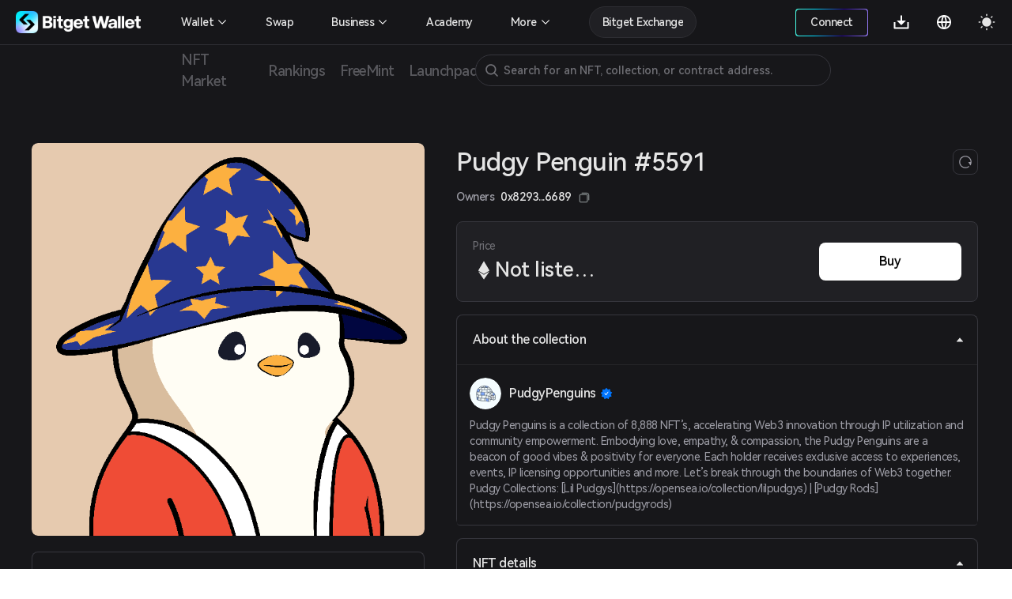

--- FILE ---
content_type: application/javascript
request_url: https://static-web.jjdsn.vip/c5e9b07aefdd37d75487226da84e016f/chunk-ant-design/d9851a66.2d3a77627a653d27.js
body_size: 17433
content:
(window.webpackJsonp=window.webpackJsonp||[]).push([[31],{1050:function(e,t,i){"use strict";Object.defineProperty(t,"__esModule",{value:!0}),i={accessibility:(i=(i=i(5))&&i.__esModule?i:{default:i}).default.bool.def(!0),adaptiveHeight:i.default.bool.def(!1),afterChange:i.default.any.def(null),arrows:i.default.bool.def(!0),autoplay:i.default.bool.def(!1),autoplaySpeed:i.default.number.def(3e3),beforeChange:i.default.any.def(null),centerMode:i.default.bool.def(!1),centerPadding:i.default.string.def("50px"),cssEase:i.default.string.def("ease"),dots:i.default.bool.def(!1),dotsClass:i.default.string.def("slick-dots"),draggable:i.default.bool.def(!0),unslick:i.default.bool.def(!1),easing:i.default.string.def("linear"),edgeFriction:i.default.number.def(.35),fade:i.default.bool.def(!1),focusOnSelect:i.default.bool.def(!1),infinite:i.default.bool.def(!0),initialSlide:i.default.number.def(0),lazyLoad:i.default.any.def(null),verticalSwiping:i.default.bool.def(!1),asNavFor:i.default.any.def(null),pauseOnDotsHover:i.default.bool.def(!1),pauseOnFocus:i.default.bool.def(!1),pauseOnHover:i.default.bool.def(!0),responsive:i.default.array,rows:i.default.number.def(1),rtl:i.default.bool.def(!1),slide:i.default.string.def("div"),slidesPerRow:i.default.number.def(1),slidesToScroll:i.default.number.def(1),slidesToShow:i.default.number.def(1),speed:i.default.number.def(500),swipe:i.default.bool.def(!0),swipeEvent:i.default.any.def(null),swipeToSlide:i.default.bool.def(!1),touchMove:i.default.bool.def(!0),touchThreshold:i.default.number.def(5),useCSS:i.default.bool.def(!0),useTransform:i.default.bool.def(!0),variableWidth:i.default.bool.def(!1),vertical:i.default.bool.def(!1),waitForAnimate:i.default.bool.def(!0),children:i.default.array,__propsSymbol__:i.default.any},t.default=i},1106:function(e,t,i){"use strict";Object.defineProperty(t,"__esModule",{value:!0});var n=r(i(2)),l=r(i(4));function r(e){return e&&e.__esModule?e:{default:e}}t.default={functional:!0,render:function(e,t){var r=(i=t.props).included,s=i.vertical,a=i.offset,o=i.length,i=i.reverse,d=(t=t.data).style;t=t.class,a=s?((0,l.default)(s={},i?"top":"bottom",a+"%"),(0,l.default)(s,i?"bottom":"top","auto"),(0,l.default)(s,"height",o+"%"),s):((0,l.default)(s={},i?"right":"left",a+"%"),(0,l.default)(s,i?"left":"right","auto"),(0,l.default)(s,"width",o+"%"),s),i=(0,n.default)({},d,a);return r?e("div",{class:t,style:i}):null}}},1107:function(e,t,i){"use strict";Object.defineProperty(t,"__esModule",{value:!0});var n=u(i(4)),b=u(i(2)),l=u(i(25));t.default=function(e){var t={min:o.default.number,max:o.default.number,step:o.default.number,marks:o.default.object,included:o.default.bool,prefixCls:o.default.string,disabled:o.default.bool,handle:o.default.func,dots:o.default.bool,vertical:o.default.bool,reverse:o.default.bool,minimumTrackStyle:o.default.object,maximumTrackStyle:o.default.object,handleStyle:o.default.oneOfType([o.default.object,o.default.arrayOf(o.default.object)]),trackStyle:o.default.oneOfType([o.default.object,o.default.arrayOf(o.default.object)]),railStyle:o.default.object,dotStyle:o.default.object,activeDotStyle:o.default.object,autoFocus:o.default.bool};return{name:"createSlider",mixins:[e],model:{prop:"value",event:"change"},props:(0,d.initDefaultProps)(t,{prefixCls:"rc-slider",min:0,max:100,step:1,marks:{},included:!0,disabled:!1,dots:!1,vertical:!1,reverse:!1,trackStyle:[{}],handleStyle:[{}],railStyle:{},dotStyle:{},activeDotStyle:{}}),data:function(){var e=this.step,t=this.max,i=this.min,n=!isFinite(t-i)||(t-i)%e==0;return(0,a.default)(!e||Math.floor(e)!==e||n,"Slider","Slider[max] - Slider[min] (%s) should be a multiple of Slider[step] (%s)",t-i,e),this.handlesRefs={},{}},mounted:function(){var i=this;this.$nextTick((function(){i.document=i.$refs.sliderRef&&i.$refs.sliderRef.ownerDocument;var e=i.autoFocus,t=i.disabled;e&&!t&&i.focus()}))},beforeDestroy:function(){var e=this;this.$nextTick((function(){e.removeDocumentEvents()}))},methods:{defaultHandle:function(e){var t=e.index,i=e.directives,n=e.className,s=e.style,a=e.on,r=(e=(0,l.default)(e,["index","directives","className","style","on"]),this.$createElement);return delete e.dragging,null===e.value?null:(e={props:(0,b.default)({},e),class:n,style:s,key:t,directives:i,on:a},r(h.default,e))},onMouseDown:function(e){var t,i;0===e.button&&(i=this.vertical,t=v.getMousePosition(i,e),v.isEventFromHandle(e,this.handlesRefs)?(i=v.getHandleCenterPosition(i,e.target),this.dragOffset=t-i,t=i):this.dragOffset=0,this.removeDocumentEvents(),this.onStart(t),this.addDocumentMouseEvents(),v.pauseEvent(e))},onTouchStart:function(e){var t,i;v.isNotTouchEvent(e)||(i=this.vertical,t=v.getTouchPosition(i,e),v.isEventFromHandle(e,this.handlesRefs)?(i=v.getHandleCenterPosition(i,e.target),this.dragOffset=t-i,t=i):this.dragOffset=0,this.onStart(t),this.addDocumentTouchEvents(),v.pauseEvent(e))},onFocus:function(e){var t=this.vertical;v.isEventFromHandle(e,this.handlesRefs)&&(t=v.getHandleCenterPosition(t,e.target),this.dragOffset=0,this.onStart(t),v.pauseEvent(e),this.$emit("focus",e))},onBlur:function(e){this.onEnd(),this.$emit("blur",e)},onMouseUp:function(){this.handlesRefs[this.prevMovedHandleIndex]&&this.handlesRefs[this.prevMovedHandleIndex].clickFocus()},onMouseMove:function(e){var t;this.$refs.sliderRef?(t=v.getMousePosition(this.vertical,e),this.onMove(e,t-this.dragOffset)):this.onEnd()},onTouchMove:function(e){var t;v.isNotTouchEvent(e)||!this.$refs.sliderRef?this.onEnd():(t=v.getTouchPosition(this.vertical,e),this.onMove(e,t-this.dragOffset))},onKeyDown:function(e){this.$refs.sliderRef&&v.isEventFromHandle(e,this.handlesRefs)&&this.onKeyboard(e)},onClickMarkLabel:function(e,t){var i=this;e.stopPropagation(),this.onChange({sValue:t}),this.setState({sValue:t},(function(){return i.onEnd(!0)}))},getSliderStart:function(){var e=this.$refs.sliderRef,t=this.vertical,i=this.reverse;e=e.getBoundingClientRect();return t?i?e.bottom:e.top:window.pageXOffset+(i?e.right:e.left)},getSliderLength:function(){var e=this.$refs.sliderRef;return e?(e=e.getBoundingClientRect(),this.vertical?e.height:e.width):0},addDocumentTouchEvents:function(){this.onTouchMoveListener=(0,s.default)(this.document,"touchmove",this.onTouchMove),this.onTouchUpListener=(0,s.default)(this.document,"touchend",this.onEnd)},addDocumentMouseEvents:function(){this.onMouseMoveListener=(0,s.default)(this.document,"mousemove",this.onMouseMove),this.onMouseUpListener=(0,s.default)(this.document,"mouseup",this.onEnd)},removeDocumentEvents:function(){this.onTouchMoveListener&&this.onTouchMoveListener.remove(),this.onTouchUpListener&&this.onTouchUpListener.remove(),this.onMouseMoveListener&&this.onMouseMoveListener.remove(),this.onMouseUpListener&&this.onMouseUpListener.remove()},focus:function(){this.disabled||this.handlesRefs[0].focus()},blur:function(){var e=this;this.disabled||Object.keys(this.handlesRefs).forEach((function(t){e.handlesRefs[t]&&e.handlesRefs[t].blur&&e.handlesRefs[t].blur()}))},calcValue:function(e){var t=this.vertical,i=this.min,n=this.max;e=Math.abs(Math.max(e,0)/this.getSliderLength());return t?(1-e)*(n-i)+i:e*(n-i)+i},calcValueByPos:function(e){return e=(this.reverse?-1:1)*(e-this.getSliderStart()),this.trimAlignValue(this.calcValue(e))},calcOffset:function(e){var t=this.min;return(e-t)/(this.max-t)*100},saveHandle:function(e,t){this.handlesRefs[e]=t}},render:function(e){var t=this.prefixCls,i=this.marks,l=this.dots,s=this.step,a=this.included,o=this.disabled,d=this.vertical,h=this.reverse,v=this.min,u=this.max,S=this.maximumTrackStyle,y=this.railStyle,k=this.dotStyle,p=this.activeDotStyle,g=(w=this.renderSlider(e)).tracks,w=w.handles,x=(0,r.default)(t,((0,n.default)(x={},t+"-with-marks",Object.keys(i).length),(0,n.default)(x,t+"-disabled",o),(0,n.default)(x,t+"-vertical",d),x)),T={props:{vertical:d,marks:i,included:a,lowerBound:this.getLowerBound(),upperBound:this.getUpperBound(),max:u,min:v,reverse:h,className:t+"-mark"},on:{clickLabel:o?m:this.onClickMarkLabel}};return e("div",{ref:"sliderRef",attrs:{tabIndex:"-1"},class:x,on:{touchstart:o?m:this.onTouchStart,mousedown:o?m:this.onMouseDown,mouseup:o?m:this.onMouseUp,keydown:o?m:this.onKeyDown,focus:o?m:this.onFocus,blur:o?m:this.onBlur}},[e("div",{class:t+"-rail",style:(0,b.default)({},S,y)}),g,e(c.default,{attrs:{prefixCls:t,vertical:d,reverse:h,marks:i,dots:l,step:s,included:a,lowerBound:this.getLowerBound(),upperBound:this.getUpperBound(),max:u,min:v,dotStyle:k,activeDotStyle:p}}),w,e(f.default,T),this.$slots.default])}}};var r=u(i(12)),o=u(i(5)),s=u(i(174)),a=u(i(69)),d=i(7),c=u(i(1897)),f=u(i(1898)),h=u(i(1108)),v=function(e){if(e&&e.__esModule)return e;var t={};if(null!=e)for(var i in e)Object.prototype.hasOwnProperty.call(e,i)&&(t[i]=e[i]);return t.default=e,t}(i(600));function u(e){return e&&e.__esModule?e:{default:e}}function m(){}},1108:function(e,t,i){"use strict";Object.defineProperty(t,"__esModule",{value:!0});var u=d(i(2)),n=d(i(4)),l=d(i(12)),r=d(i(5)),s=d(i(20)),o=i(7),a=d(i(174));function d(e){return e&&e.__esModule?e:{default:e}}t.default={name:"Handle",mixins:[s.default],props:{prefixCls:r.default.string,vertical:r.default.bool,offset:r.default.number,disabled:r.default.bool,min:r.default.number,max:r.default.number,value:r.default.number,tabIndex:r.default.number,className:r.default.string,reverse:r.default.bool},data:function(){return{clickFocused:!1}},mounted:function(){this.onMouseUpListener=(0,a.default)(document,"mouseup",this.handleMouseUp)},beforeDestroy:function(){this.onMouseUpListener&&this.onMouseUpListener.remove()},methods:{setClickFocus:function(e){this.setState({clickFocused:e})},handleMouseUp:function(){document.activeElement===this.$refs.handle&&this.setClickFocus(!0)},handleBlur:function(e){this.setClickFocus(!1),this.__emit("blur",e)},handleKeyDown:function(){this.setClickFocus(!1)},clickFocus:function(){this.setClickFocus(!0),this.focus()},focus:function(){this.$refs.handle.focus()},blur:function(){this.$refs.handle.blur()},handleMousedown:function(e){this.focus(),this.__emit("mousedown",e)}},render:function(){var e=arguments[0],i=(h=(0,o.getOptionProps)(this)).prefixCls,t=h.vertical,s=h.reverse,a=h.offset,r=h.disabled,d=h.min,c=h.max,f=h.value,h=h.tabIndex;i=(0,l.default)(this.$props.className,(0,n.default)({},i+"-handle-click-focused",this.clickFocused)),a=t?((0,n.default)(t={},s?"top":"bottom",a+"%"),(0,n.default)(t,s?"bottom":"top","auto"),(0,n.default)(t,"transform","translateY(+50%)"),t):((0,n.default)(t={},s?"right":"left",a+"%"),(0,n.default)(t,s?"left":"right","auto"),(0,n.default)(t,"transform","translateX("+(s?"+":"-")+"50%)"),t),s=h||0;return e("div",{attrs:(0,u.default)({role:"slider",tabIndex:s=r||null===h?null:s},{"aria-valuemin":d,"aria-valuemax":c,"aria-valuenow":f,"aria-disabled":!!r}),class:i,on:(0,u.default)({},(0,o.getListeners)(this),{blur:this.handleBlur,keydown:this.handleKeyDown,mousedown:this.handleMousedown}),ref:"handle",style:a})}}},1765:function(e,t,i){"use strict";Object.defineProperty(t,"__esModule",{value:!0});i=(i=i(1766))&&i.__esModule?i:{default:i};t.default=i.default},1766:function(e,t,i){"use strict";Object.defineProperty(t,"__esModule",{value:!0});var n=h(i(2)),a=h(i(1767)),l=h(i(17)),s=h(i(85)),r=h(i(20)),o=i(44),p=i(7),d=h(i(1769)),c=h(i(1050)),f=i(433);function h(e){return e&&e.__esModule?e:{default:e}}var u=(0,f.canUseDOM)()&&i(564);l.default.use(s.default,{name:"ant-ref"}),t.default={props:(0,n.default)({},c.default),mixins:[r.default],data:function(){return this._responsiveMediaHandlers=[],{breakpoint:null}},methods:{innerSliderRefHandler:function(e){this.innerSlider=e},media:function(e,t){u.register(e,t),this._responsiveMediaHandlers.push({query:e,handler:t})},slickPrev:function(){this.innerSlider.slickPrev()},slickNext:function(){this.innerSlider.slickNext()},slickGoTo:function(e){this.innerSlider.slickGoTo(e,1<arguments.length&&void 0!==arguments[1]&&arguments[1])},slickPause:function(){this.innerSlider.pause("paused")},slickPlay:function(){this.innerSlider.handleAutoPlay("play")}},beforeMount:function(){var e,t,s=this;this.responsive&&((e=this.responsive.map((function(e){return e.breakpoint}))).sort((function(e,t){return e-t})),e.forEach((function(t,n){var i=0===n?(0,a.default)({minWidth:0,maxWidth:t}):(0,a.default)({minWidth:e[n-1]+1,maxWidth:t});(0,f.canUseDOM)()&&s.media(i,(function(){s.setState({breakpoint:t})}))})),t=(0,a.default)({minWidth:e.slice(-1)[0]}),(0,f.canUseDOM)())&&this.media(t,(function(){s.setState({breakpoint:null})}))},beforeDestroy:function(){this._responsiveMediaHandlers.forEach((function(e){u.unregister(e.query,e.handler)}))},render:function(){var e=this,t=arguments[0],i=void 0;(i=this.breakpoint?"unslick"===(v=this.responsive.filter((function(t){return t.breakpoint===e.breakpoint})))[0].settings?"unslick":(0,n.default)({},this.$props,v[0].settings):(0,n.default)({},this.$props)).centerMode&&(i.slidesToScroll,i.slidesToScroll=1),i.fade&&(i.slidesToShow,i.slidesToScroll,i.slidesToShow=1,i.slidesToScroll=1);var l=(l=this.$slots.default||[]).filter((function(e){return"string"==typeof e?!!e.trim():!!e}));i.variableWidth&&(1<i.rows||1<i.slidesPerRow)&&(i.variableWidth=!1);for(var s=[],a=null,r=0;r<l.length;r+=i.rows*i.slidesPerRow){for(var c=[],f=r;f<r+i.rows*i.slidesPerRow;f+=i.slidesPerRow){for(var h=[],u=f;u<f+i.slidesPerRow&&(i.variableWidth&&(0,p.getStyle)(l[u])&&(a=(0,p.getStyle)(l[u]).width),!(u>=l.length));u+=1)h.push((0,o.cloneElement)(l[u],{key:100*r+10*f+u,attrs:{tabIndex:-1},style:{width:100/i.slidesPerRow+"%",display:"inline-block"}}));c.push(t("div",{key:10*r+f},[h]))}i.variableWidth?s.push(t("div",{key:r,style:{width:a}},[c])):s.push(t("div",{key:r},[c]))}if("unslick"===i)return t("div",{class:"regular slider "+(this.className||"")},[s]);s.length<=i.slidesToShow&&(i.unslick=!0);var v={props:(0,n.default)({},i,{children:s,__propsSymbol__:Symbol()}),on:(0,p.getListeners)(this),directives:[{name:"ant-ref",value:this.innerSliderRefHandler}],scopedSlots:this.$scopedSlots};return t(d.default,v)}}},1769:function(e,t,i){"use strict";Object.defineProperty(t,"__esModule",{value:!0});var u=y(i(30)),n=y(i(25)),l=y(i(2)),r=y(i(164)),o=y(i(12)),s=y(i(17)),a=y(i(85)),d=i(7),c=y(i(20)),f=y(i(1050)),h=y(i(1770)),p=i(433),v=y(i(1771)),g=y(i(1772)),m=i(1773),S=y(i(195));function y(e){return e&&e.__esModule?e:{default:e}}function b(){}s.default.use(a.default,{name:"ant-ref"}),t.default={props:(0,l.default)({},f.default),mixins:[c.default],data:function(){return this.preProps=(0,l.default)({},this.$props),this.list=null,this.track=null,this.callbackTimers=[],this.clickable=!0,(this.debouncedResize=null,l.default)({},h.default,{currentSlide:this.initialSlide,slideCount:this.children.length})},methods:{listRefHandler:function(e){this.list=e},trackRefHandler:function(e){this.track=e},adaptHeight:function(){var e;this.adaptiveHeight&&this.list&&(e=this.list.querySelector('[data-index="'+this.currentSlide+'"]'),this.list.style.height=(0,p.getHeight)(e)+"px")},onWindowResized:function(e){var t=this;this.debouncedResize&&this.debouncedResize.cancel(),this.debouncedResize=(0,r.default)((function(){return t.resizeWindow(e)}),50),this.debouncedResize()},resizeWindow:function(){var e,t=this,i=!(0<arguments.length&&void 0!==arguments[0])||arguments[0];this.track&&(e=(0,l.default)({listRef:this.list,trackRef:this.track,children:this.children},this.$props,this.$data),this.updateState(e,i,(function(){t.autoplay?t.handleAutoPlay("update"):t.pause("paused")})),this.setState({animating:!1}),clearTimeout(this.animationEndCallback),delete this.animationEndCallback)},updateState:function(e,t,i){var n=(0,p.initializedState)(e),s=(e=(0,l.default)({},e,n,{slideIndex:n.currentSlide}),(0,p.getTrackLeft)(e));e=(0,l.default)({},e,{left:s}),s=(0,p.getTrackCSS)(e);!t&&this.children.length===e.children.length||(n.trackStyle=s),this.setState(n,i)},ssrInit:function(){var e=this.children;if(this.variableWidth){var t=0,i=0,n=[],s=(0,p.getPreClones)((0,l.default)({},this.$props,this.$data,{slideCount:e.length})),a=(0,p.getPostClones)((0,l.default)({},this.$props,this.$data,{slideCount:e.length}));e.forEach((function(e){e=(0,d.getStyle)(e).width.split("px")[0],n.push(e),t+=e}));for(var r=0;r<s;r++)i+=n[n.length-1-r],t+=n[n.length-1-r];for(var o=0;o<a;o++)t+=n[o];for(var c=0;c<this.currentSlide;c++)i+=n[c];var f={width:t+"px",left:-i+"px"};this.centerMode&&(u=n[this.currentSlide]+"px",f.left="calc("+f.left+" + (100% - "+u+") / 2 ) "),this.setState({trackStyle:f})}else{var u=e.length;f=(0,l.default)({},this.$props,this.$data,{slideCount:u}),e=(0,p.getPreClones)(f)+(0,p.getPostClones)(f)+u,u=100/this.slidesToShow*e,f=-(e=100/e)*((0,p.getPreClones)(f)+this.currentSlide)*u/100;this.centerMode&&(f+=(100-e*u/100)/2),this.setState({slideWidth:e+"%",trackStyle:{width:u+"%",left:f+"%"}})}},checkImagesLoad:function(){var e=this,t=document.querySelectorAll(".slick-slide img"),s=t.length,a=0;Array.prototype.forEach.call(t,(function(t){function n(){return++a&&s<=a&&e.onWindowResized()}var i;t.onclick?(i=t.onclick,t.onclick=function(){i(),t.parentNode.focus()}):t.onclick=function(){return t.parentNode.focus()},t.onload||(e.$props.lazyLoad?t.onload=function(){e.adaptHeight(),e.callbackTimers.push(setTimeout(e.onWindowResized,e.speed))}:(t.onload=n,t.onerror=function(){n(),e.$emit("lazyLoadError")}))}))},progressiveLazyLoad:function(){for(var e=[],t=(0,l.default)({},this.$props,this.$data),i=this.currentSlide;i<this.slideCount+(0,p.getPostClones)(t);i++)if(this.lazyLoadedList.indexOf(i)<0){e.push(i);break}for(var n=this.currentSlide-1;n>=-(0,p.getPreClones)(t);n--)if(this.lazyLoadedList.indexOf(n)<0){e.push(n);break}0<e.length?(this.setState((function(t){return{lazyLoadedList:t.lazyLoadedList.concat(e)}})),this.$emit("lazyLoad",e)):this.lazyLoadTimer&&(clearInterval(this.lazyLoadTimer),delete this.lazyLoadTimer)},slideHandler:function(e){var t,i=this,r=(t=this.$props).asNavFor,s=t.currentSlide,a=t.beforeChange,o=t.speed,c=t.afterChange,f=(t=(0,p.slideHandler)((0,l.default)({index:e},this.$props,this.$data,{trackRef:this.track,useCSS:this.useCSS&&!(1<arguments.length&&void 0!==arguments[1]&&arguments[1])}))).state,h=t.nextState;f&&(a&&a(s,f.currentSlide),t=f.lazyLoadedList.filter((function(e){return i.lazyLoadedList.indexOf(e)<0})),(0,d.getListeners)(this).lazyLoad&&0<t.length&&this.$emit("lazyLoad",t),this.setState(f,(function(){r&&r.innerSlider.currentSlide!==s&&r.innerSlider.slideHandler(e),h&&(i.animationEndCallback=setTimeout((function(){var e=h.animating,t=(0,n.default)(h,["animating"]);i.setState(t,(function(){i.callbackTimers.push(setTimeout((function(){return i.setState({animating:e})}),10)),c&&c(f.currentSlide),delete i.animationEndCallback}))}),o))})))},changeSlide:function(e){var t=1<arguments.length&&void 0!==arguments[1]&&arguments[1],i=(0,l.default)({},this.$props,this.$data);0!==(i=(0,p.changeSlide)(i,e))&&!i||(!0===t?this.slideHandler(i,t):this.slideHandler(i))},clickHandler:function(e){!1===this.clickable&&(e.stopPropagation(),e.preventDefault()),this.clickable=!0},keyHandler:function(e){""!==(e=(0,p.keyHandler)(e,this.accessibility,this.rtl))&&this.changeSlide({message:e})},selectHandler:function(e){this.changeSlide(e)},disableBodyScroll:function(){window.ontouchmove=function(e){(e=e||window.event).preventDefault&&e.preventDefault(),e.returnValue=!1}},enableBodyScroll:function(){window.ontouchmove=null},swipeStart:function(e){this.verticalSwiping&&this.disableBodyScroll(),""!==(e=(0,p.swipeStart)(e,this.swipe,this.draggable))&&this.setState(e)},swipeMove:function(e){(e=(0,p.swipeMove)(e,(0,l.default)({},this.$props,this.$data,{trackRef:this.track,listRef:this.list,slideIndex:this.currentSlide})))&&(e.swiping&&(this.clickable=!1),this.setState(e))},swipeEnd:function(e){var t;(e=(0,p.swipeEnd)(e,(0,l.default)({},this.$props,this.$data,{trackRef:this.track,listRef:this.list,slideIndex:this.currentSlide})))&&(t=e.triggerSlideHandler,delete e.triggerSlideHandler,this.setState(e),void 0!==t)&&(this.slideHandler(t),this.$props.verticalSwiping)&&this.enableBodyScroll()},slickPrev:function(){var e=this;this.callbackTimers.push(setTimeout((function(){return e.changeSlide({message:"previous"})}),0))},slickNext:function(){var e=this;this.callbackTimers.push(setTimeout((function(){return e.changeSlide({message:"next"})}),0))},slickGoTo:function(e){var t=this,i=1<arguments.length&&void 0!==arguments[1]&&arguments[1];if(e=Number(e),isNaN(e))return"";this.callbackTimers.push(setTimeout((function(){return t.changeSlide({message:"index",index:e,currentSlide:t.currentSlide},i)}),0))},play:function(){var e=void 0;if(this.rtl)e=this.currentSlide-this.slidesToScroll;else{if(!(0,p.canGoNext)((0,l.default)({},this.$props,this.$data)))return!1;e=this.currentSlide+this.slidesToScroll}this.slideHandler(e)},handleAutoPlay:function(e){this.autoplayTimer&&clearInterval(this.autoplayTimer);var t=this.autoplaying;if("update"===e){if("hovered"===t||"focused"===t||"paused"===t)return}else if("leave"===e){if("paused"===t||"focused"===t)return}else if("blur"===e&&("paused"===t||"hovered"===t))return;this.autoplayTimer=setInterval(this.play,this.autoplaySpeed+50),this.setState({autoplaying:"playing"})},pause:function(e){this.autoplayTimer&&(clearInterval(this.autoplayTimer),this.autoplayTimer=null);var t=this.autoplaying;"paused"===e?this.setState({autoplaying:"paused"}):"focused"===e?"hovered"!==t&&"playing"!==t||this.setState({autoplaying:"focused"}):"playing"===t&&this.setState({autoplaying:"hovered"})},onDotsOver:function(){this.autoplay&&this.pause("hovered")},onDotsLeave:function(){this.autoplay&&"hovered"===this.autoplaying&&this.handleAutoPlay("leave")},onTrackOver:function(){this.autoplay&&this.pause("hovered")},onTrackLeave:function(){this.autoplay&&"hovered"===this.autoplaying&&this.handleAutoPlay("leave")},onSlideFocus:function(){this.autoplay&&this.pause("focused")},onSlideBlur:function(){this.autoplay&&"focused"===this.autoplaying&&this.handleAutoPlay("blur")},customPaging:function(e){return e=e.i,(0,this.$createElement)("button",[e+1])},appendDots:function(e){return e=e.dots,(0,this.$createElement)("ul",{style:{display:"block"}},[e])}},beforeMount:function(){var e;this.ssrInit(),this.$emit("init"),this.lazyLoad&&0<(e=(0,p.getOnDemandLazySlides)((0,l.default)({},this.$props,this.$data))).length&&(this.setState((function(t){return{lazyLoadedList:t.lazyLoadedList.concat(e)}})),this.$emit("lazyLoad",e))},mounted:function(){var e=this;this.$nextTick((function(){var t=(0,l.default)({listRef:e.list,trackRef:e.track,children:e.children},e.$props);e.updateState(t,!0,(function(){e.adaptHeight(),e.autoplay&&e.handleAutoPlay("update")})),"progressive"===e.lazyLoad&&(e.lazyLoadTimer=setInterval(e.progressiveLazyLoad,1e3)),e.ro=new S.default((function(){e.animating?(e.onWindowResized(!1),e.callbackTimers.push(setTimeout((function(){return e.onWindowResized()}),e.speed))):e.onWindowResized()})),e.ro.observe(e.list),Array.prototype.forEach.call(document.querySelectorAll(".slick-slide"),(function(t){t.onfocus=e.$props.pauseOnFocus?e.onSlideFocus:null,t.onblur=e.$props.pauseOnFocus?e.onSlideBlur:null})),window&&(window.addEventListener?window.addEventListener("resize",e.onWindowResized):window.attachEvent("onresize",e.onWindowResized))}))},beforeDestroy:function(){this.animationEndCallback&&clearTimeout(this.animationEndCallback),this.lazyLoadTimer&&clearInterval(this.lazyLoadTimer),this.callbackTimers.length&&(this.callbackTimers.forEach((function(e){return clearTimeout(e)})),this.callbackTimers=[]),window.addEventListener?window.removeEventListener("resize",this.onWindowResized):window.detachEvent("onresize",this.onWindowResized),this.autoplayTimer&&clearInterval(this.autoplayTimer)},updated:function(){var e;this.checkImagesLoad(),this.$emit("reInit"),this.lazyLoad&&0<(e=(0,p.getOnDemandLazySlides)((0,l.default)({},this.$props,this.$data))).length&&(this.setState((function(t){return{lazyLoadedList:t.lazyLoadedList.concat(e)}})),this.$emit("lazyLoad")),this.adaptHeight()},watch:{__propsSymbol__:function(){var e=this,t=this.$props,i=(0,l.default)({listRef:this.list,trackRef:this.track},t,this.$data),n=!1,s=!0,a=!1,r=void 0;try{for(var o,d=Object.keys(this.preProps)[Symbol.iterator]();!(s=(o=d.next()).done);s=!0){var c=o.value;if(!t.hasOwnProperty(c)){n=!0;break}if("object"!==(0,u.default)(t[c])&&"function"!=typeof t[c]&&"symbol"!==(0,u.default)(t[c])&&t[c]!==this.preProps[c]){n=!0;break}}}catch(e){a=!0,r=e}finally{try{!s&&d.return&&d.return()}finally{if(a)throw r}}this.updateState(i,n,(function(){e.currentSlide>=t.children.length&&e.changeSlide({message:"index",index:t.children.length-t.slidesToShow,currentSlide:e.currentSlide}),t.autoplay?e.handleAutoPlay("update"):e.pause("paused")})),this.preProps=(0,l.default)({},t)}},render:function(){var e=arguments[0],t=(0,o.default)("slick-slider",{"slick-vertical":this.vertical,"slick-initialized":!0}),i=(0,l.default)({},this.$props,this.$data),n=(0,p.extractObject)(i,["fade","cssEase","speed","infinite","centerMode","focusOnSelect","currentSlide","lazyLoad","lazyLoadedList","rtl","slideWidth","slideHeight","listHeight","vertical","slidesToShow","slidesToScroll","slideCount","trackStyle","variableWidth","unslick","centerPadding"]),s=this.$props.pauseOnHover,a=(n={props:(0,l.default)({},n,{focusOnSelect:this.focusOnSelect?this.selectHandler:null}),directives:[{name:"ant-ref",value:this.trackRefHandler}],on:{mouseenter:s?this.onTrackOver:b,mouseleave:s?this.onTrackLeave:b,mouseover:s?this.onTrackOver:b}},s=void 0,void(!0===this.dots&&this.slideCount>=this.slidesToShow&&((c=(0,p.extractObject)(i,["dotsClass","slideCount","slidesToShow","currentSlide","slidesToScroll","clickHandler","children","infinite","appendDots"])).customPaging=this.customPaging,c.appendDots=this.appendDots,r=(a=this.$scopedSlots).customPaging,a=a.appendDots,r&&(c.customPaging=r),a&&(c.appendDots=a),r=this.$props.pauseOnDotsHover,c={props:(0,l.default)({},c,{clickHandler:this.changeSlide}),on:{mouseenter:r?this.onDotsLeave:b,mouseover:r?this.onDotsOver:b,mouseleave:r?this.onDotsLeave:b}},s=e(g.default,c)))),r=void 0,d=(i=((c=(0,p.extractObject)(i,["infinite","centerMode","currentSlide","slideCount","slidesToShow"])).clickHandler=this.changeSlide,this.$scopedSlots)).prevArrow,c=(i=i.nextArrow,d=(d&&(c.prevArrow=d),i&&(c.nextArrow=i),this.arrows&&(a=e(m.PrevArrow,{props:c}),r=e(m.NextArrow,{props:c})),null),i=(this.vertical&&(d={height:"number"==typeof this.listHeight?this.listHeight+"px":this.listHeight}),null),!1===this.vertical?!0===this.centerMode&&(i={padding:"0px "+this.centerPadding}):!0===this.centerMode&&(i={padding:this.centerPadding+" 0px"}),(0,l.default)({},d,i));d=this.touchMove,i={directives:[{name:"ant-ref",value:this.listRefHandler}],class:"slick-list",style:c,on:{click:this.clickHandler,mousedown:d?this.swipeStart:b,mousemove:this.dragging&&d?this.swipeMove:b,mouseup:d?this.swipeEnd:b,mouseleave:this.dragging&&d?this.swipeEnd:b,touchstart:d?this.swipeStart:b,touchmove:this.dragging&&d?this.swipeMove:b,touchend:d?this.swipeEnd:b,touchcancel:this.dragging&&d?this.swipeEnd:b,keydown:this.accessibility?this.keyHandler:b}},c={class:t,props:{dir:"ltr"}};return this.unslick&&(i={class:"slick-list",directives:[{name:"ant-ref",value:this.listRefHandler}]},c={class:t}),e("div",c,[this.unslick?"":a,e("div",i,[e(v.default,n,[this.children])]),this.unslick?"":r,this.unslick?"":s])}}},1770:function(e,t,i){"use strict";Object.defineProperty(t,"__esModule",{value:!0}),t.default={animating:!1,autoplaying:null,currentDirection:0,currentLeft:null,currentSlide:0,direction:1,dragging:!1,edgeDragged:!1,initialized:!1,lazyLoadedList:[],listHeight:null,listWidth:null,scrolling:!1,slideCount:null,slideHeight:null,slideWidth:null,swipeLeft:null,swiped:!1,swiping:!1,touchObject:{startX:0,startY:0,curX:0,curY:0},trackStyle:{},trackWidth:0}},1771:function(e,t,i){"use strict";Object.defineProperty(t,"__esModule",{value:!0});var n=d(i(2)),l=d(i(12)),r=i(44),b=i(7),o=i(433);function d(e){return e&&e.__esModule?e:{default:e}}function c(e){var t,n=void 0,i=void 0,s=(t=e.rtl?e.slideCount-1-e.index:e.index)<0||t>=e.slideCount,a=(e.centerMode?(a=Math.floor(e.slidesToShow/2),i=(t-e.currentSlide)%e.slideCount==0,t>e.currentSlide-a-1&&t<=e.currentSlide+a&&(n=!0)):n=e.currentSlide<=t&&t<e.currentSlide+e.slidesToShow,t===e.currentSlide);return{"slick-slide":!0,"slick-active":n,"slick-center":i,"slick-cloned":s,"slick-current":a}}function f(e,t){return e.key||(0===e.key?"0":t)}t.default={functional:!0,render:function(e,t){var i=e,d=t.props,s=t.listeners,a=t.children,h=(t=t.data,a=function(e,t,d){var u=void 0,h=[],v=[],m=[],p=t.length,S=(0,o.lazyStartIndex)(e),g=(0,o.lazyEndIndex)(e);return t.forEach((function(t,y){var i,k=void 0,s={message:"children",index:y,slidesToScroll:e.slidesToScroll,currentSlide:e.currentSlide},a=(k=!e.lazyLoad||e.lazyLoad&&0<=e.lazyLoadedList.indexOf(y)?t:d("div"),w={},void 0!==(a=(0,n.default)({},e,{index:y})).variableWidth&&!1!==a.variableWidth||(w.width=a.slideWidth+("number"==typeof a.slideWidth?"px":"")),a.fade&&(w.position="relative",a.vertical?w.top=-a.index*parseInt(a.slideHeight)+"px":w.left=-a.index*parseInt(a.slideWidth)+"px",w.opacity=a.currentSlide===a.index?1:0,w.transition="opacity "+a.speed+"ms "+a.cssEase+", visibility "+a.speed+"ms "+a.cssEase,w.WebkitTransition="opacity "+a.speed+"ms "+a.cssEase+", visibility "+a.speed+"ms "+a.cssEase),w),w=(0,b.getClass)(k.context)||"",x=c((0,n.default)({},e,{index:y}));h.push((0,r.cloneElement)(k,{key:"original"+f(k,y),attrs:{tabIndex:"-1","data-index":y,"aria-hidden":!x["slick-active"]},class:(0,l.default)(x,w),style:(0,n.default)({outline:"none"},(0,b.getStyle)(k.context)||{},a),on:{click:function(){e.focusOnSelect&&e.focusOnSelect(s)}}},!0)),e.infinite&&!1===e.fade&&((i=p-y)<=(0,o.getPreClones)(e)&&p!==e.slidesToShow&&(S<=(u=-i)&&(k=t),x=c((0,n.default)({},e,{index:u})),v.push((0,r.cloneElement)(k,{key:"precloned"+f(k,u),class:(0,l.default)(x,w),attrs:{tabIndex:"-1","data-index":u,"aria-hidden":!x["slick-active"]},style:(0,n.default)({},(0,b.getStyle)(k.context)||{},a),on:{click:function(){e.focusOnSelect&&e.focusOnSelect(s)}}}))),p!==e.slidesToShow)&&((u=p+y)<g&&(k=t),x=c((0,n.default)({},e,{index:u})),m.push((0,r.cloneElement)(k,{key:"postcloned"+f(k,u),attrs:{tabIndex:"-1","data-index":u,"aria-hidden":!x["slick-active"]},class:(0,l.default)(x,w),style:(0,n.default)({},(0,b.getStyle)(k.context)||{},a),on:{click:function(){e.focusOnSelect&&e.focusOnSelect(s)}}})))})),e.rtl?v.concat(h,m).reverse():v.concat(h,m)}(d,a,e),e=s.mouseenter,s.mouseover);s=s.mouseleave;return i("div",{class:"slick-track",style:d.trackStyle,on:(0,n.default)({},{mouseenter:e,mouseover:h,mouseleave:s}),directives:t.directives},[a])}}},1772:function(e,t,i){"use strict";Object.defineProperty(t,"__esModule",{value:!0});var n=o(i(2)),l=o(i(12)),r=i(44);function o(e){return e&&e.__esModule?e:{default:e}}t.default={functional:!0,render:function(e,t){var s=e,i=(e=t.props,t=t.listeners,e.slideCount),a=e.slidesToScroll,o=e.slidesToShow,d=e.infinite,c=e.currentSlide,f=e.appendDots,h=e.customPaging,u=e.clickHandler;e=e.dotsClass,o=(i={slideCount:i,slidesToScroll:a,slidesToShow:o,infinite:d}).infinite?Math.ceil(i.slideCount/i.slidesToScroll):Math.ceil((i.slideCount-i.slidesToShow)/i.slidesToScroll)+1,d={mouseenter:t.mouseenter,mouseover:t.mouseover,mouseleave:t.mouseleave},i=Array.apply(null,Array(o+1).join("0").split("")).map((function(e,t){var i=(0,l.default)({"slick-active":t*a<=c&&c<=t*a+(a-1)}),n={message:"dots",index:t,slidesToScroll:a,currentSlide:c};return s("li",{key:t,class:i},[(0,r.cloneElement)(h({i:t}),{on:{click:function(e){e&&e.preventDefault(),u(n)}}})])}));return(0,r.cloneElement)(f({dots:i}),{class:e,on:(0,n.default)({},d)})}}},1773:function(e,t,i){"use strict";Object.defineProperty(t,"__esModule",{value:!0}),t.NextArrow=t.PrevArrow=void 0;var n=o(i(9)),u=o(i(2)),l=i(44),r=i(433);function o(e){return e&&e.__esModule?e:{default:e}}function d(){}t.PrevArrow={functional:!0,clickHandler:function(e,t,i){i&&i.preventDefault(),t(e,i)},render:function(e,t){var i=(t=t.props).clickHandler,r=t.infinite,s=t.currentSlide,a=t.slideCount,o=t.slidesToShow,c={"slick-arrow":!0,"slick-prev":!0},f=function(e){e&&e.preventDefault(),i({message:"previous"})};!r&&(0===s||a<=o)&&(c["slick-disabled"]=!0,f=d),r={key:"0",domProps:{"data-role":"none"},class:c,style:{display:"block"},on:{click:f}};return t.prevArrow?(0,l.cloneElement)(t.prevArrow((0,u.default)({},r,{props:{currentSlide:s,slideCount:a}})),{key:"0",class:c,style:{display:"block"},on:{click:f}}):e("button",(0,n.default)([{key:"0",attrs:{type:"button"}},r]),[" ","Previous"])}},t.NextArrow={functional:!0,clickHandler:function(e,t,i){i&&i.preventDefault(),t(e,i)},render:function(e,t){var i=(t=t.props).clickHandler,o=t.currentSlide,s=t.slideCount,a={"slick-arrow":!0,"slick-next":!0},c=function(e){e&&e.preventDefault(),i({message:"next"})},f=((0,r.canGoNext)(t)||(a["slick-disabled"]=!0,c=d),{key:"1",domProps:{"data-role":"none"},class:a,style:{display:"block"},on:{click:c}});return t.nextArrow?(0,l.cloneElement)(t.nextArrow((0,u.default)({},f,{props:{currentSlide:o,slideCount:s}})),{key:"1",class:a,style:{display:"block"},on:{click:c}}):e("button",(0,n.default)([{key:"1",attrs:{type:"button"}},f]),[" ","Next"])}}},1896:function(e,t,i){"use strict";Object.defineProperty(t,"__esModule",{value:!0});var n=c(i(2)),l=c(i(5)),s=c(i(69)),a=c(i(20)),r=i(7),o=c(i(1106)),d=c(i(1107)),u=function(e){if(e&&e.__esModule)return e;var t={};if(null!=e)for(var i in e)Object.prototype.hasOwnProperty.call(e,i)&&(t[i]=e[i]);return t.default=e,t}(i(600));function c(e){return e&&e.__esModule?e:{default:e}}i={name:"Slider",mixins:[a.default],props:{defaultValue:l.default.number,value:l.default.number,disabled:l.default.bool,autoFocus:l.default.bool,tabIndex:l.default.number,reverse:l.default.bool,min:l.default.number,max:l.default.number},data:function(){var e=void 0!==this.defaultValue?this.defaultValue:this.min;e=void 0!==this.value?this.value:e;return(0,s.default)(!(0,r.hasProp)(this,"minimumTrackStyle"),"Slider","minimumTrackStyle will be deprecate, please use trackStyle instead."),(0,s.default)(!(0,r.hasProp)(this,"maximumTrackStyle"),"Slider","maximumTrackStyle will be deprecate, please use railStyle instead."),{sValue:this.trimAlignValue(e),dragging:!1}},watch:{value:{handler:function(e){this.setChangeValue(e)},deep:!0},min:function(){var e=this.sValue;this.setChangeValue(e)},max:function(){var e=this.sValue;this.setChangeValue(e)}},methods:{setChangeValue:function(e){e=void 0!==e?e:this.sValue;var t=this.trimAlignValue(e,this.$props);t!==this.sValue&&(this.setState({sValue:t}),u.isValueOutOfRange(e,this.$props))&&this.$emit("change",t)},onChange:function(e){var t=!(0,r.hasProp)(this,"value");e=e.sValue>this.max?(0,n.default)({},e,{sValue:this.max}):e,t&&this.setState(e),t=e.sValue;this.$emit("change",t)},onStart:function(e){this.setState({dragging:!0});var t=this.sValue,i=(this.$emit("beforeChange",t),this.calcValueByPos(e));this.startValue=i,this.startPosition=e,i!==t&&(this.prevMovedHandleIndex=0,this.onChange({sValue:i}))},onEnd:function(e){var t=this.dragging;this.removeDocumentEvents(),(t||e)&&this.$emit("afterChange",this.sValue),this.setState({dragging:!1})},onMove:function(e,t){u.pauseEvent(e),e=this.sValue,(t=this.calcValueByPos(t))!==e&&this.onChange({sValue:t})},onKeyboard:function(e){var i=(t=this.$props).reverse,t=t.vertical;(t=u.getKeyboardValueMutator(e,t,i))&&(u.pauseEvent(e),e=t(i=this.sValue,this.$props),(t=this.trimAlignValue(e))!==i)&&(this.onChange({sValue:t}),this.$emit("afterChange",t),this.onEnd())},getLowerBound:function(){return this.min},getUpperBound:function(){return this.sValue},trimAlignValue:function(e){var t;return null===e?null:(t=(0,n.default)({},this.$props,1<arguments.length&&void 0!==arguments[1]?arguments[1]:{}),e=u.ensureValueInRange(e,t),u.ensureValuePrecision(e,t))},getTrack:function(e){var t=e.prefixCls,i=e.reverse,l=e.vertical,s=e.included,a=e.offset,r=e.minimumTrackStyle;e=e._trackStyle;return(0,this.$createElement)(o.default,{class:t+"-track",attrs:{vertical:l,included:s,offset:0,reverse:i,length:a},style:(0,n.default)({},r,e)})},renderSlider:function(){var e=this,t=this.prefixCls,i=this.vertical,n=this.included,s=this.disabled,a=this.minimumTrackStyle,l=this.trackStyle,r=this.handleStyle,o=this.tabIndex,d=this.min,u=this.max,c=this.reverse,f=this.handle,h=this.defaultHandle,p=(f=f||h,h=this.sValue,this.dragging),v=this.calcOffset(h);f=f({className:t+"-handle",prefixCls:t,vertical:i,offset:v,value:h,dragging:p,disabled:s,min:d,max:u,reverse:c,index:0,tabIndex:o,style:r[0]||r,directives:[{name:"ant-ref",value:function(t){return e.saveHandle(0,t)}}],on:{focus:this.onFocus,blur:this.onBlur}}),h=l[0]||l;return{tracks:this.getTrack({prefixCls:t,reverse:c,vertical:i,included:n,offset:v,minimumTrackStyle:a,_trackStyle:h}),handles:f}}}},t.default=(0,d.default)(i)},1897:function(e,t,i){"use strict";Object.defineProperty(t,"__esModule",{value:!0});var g=o(i(4)),n=o(i(2)),l=o(i(12)),r=o(i(69));function o(e){return e&&e.__esModule?e:{default:e}}t.default={functional:!0,render:function(s,e){var a=(e=e.props).prefixCls,t=e.vertical,o=e.reverse,d=e.marks,i=e.dots,c=e.step,f=e.included,h=e.lowerBound,u=e.upperBound,v=e.max,m=e.min,S=e.dotStyle,p=e.activeDotStyle,y=v-m;e=function(e,t,i,n,s){(0,r.default)(!t||0<i,"Slider","`Slider[step]` should be a positive number in order to make Slider[dots] work.");var a=Object.keys(e).map(parseFloat).sort((function(e,t){return e-t}));if(t&&i)for(var l=n;l<=s;l+=i)-1===a.indexOf(l)&&a.push(l);return a}(d,i,c,m,v).map((function(e){var r,i=Math.abs(e-m)/y*100+"%",d=!f&&e===u||f&&e<=u&&h<=e;i=t?(0,n.default)({},S,(0,g.default)({},o?"top":"bottom",i)):(0,n.default)({},S,(0,g.default)({},o?"right":"left",i)),d&&(i=(0,n.default)({},i,p)),d=(0,l.default)(((0,g.default)(r={},a+"-dot",!0),(0,g.default)(r,a+"-dot-active",d),(0,g.default)(r,a+"-dot-reverse",o),r));return s("span",{class:d,style:i,key:e})}));return s("div",{class:a+"-step"},[e])}}},1898:function(e,t,i){"use strict";Object.defineProperty(t,"__esModule",{value:!0});var n=d(i(2)),l=d(i(4)),b=d(i(30)),r=d(i(12)),o=i(7);function d(e){return e&&e.__esModule?e:{default:e}}t.default={functional:!0,render:function(e,t){var d=(S=t.props).className,c=S.vertical,u=S.reverse,f=S.marks,h=S.included,v=S.upperBound,p=S.lowerBound,i=S.max,m=S.min,g=t.listeners.clickLabel,S=Object.keys(f),y=i-m;t=S.map(parseFloat).sort((function(e,t){return e-t})).map((function(t){var S,i,k,s="function"==typeof f[t]?f[t](e):f[t],a="object"===(void 0===s?"undefined":(0,b.default)(s))&&!(0,o.isValidElement)(s),w=a?s.label:s;return w||0===w?(S=!h&&t===v||h&&t<=v&&p<=t,S=(0,r.default)(((0,l.default)(i={},d+"-text",!0),(0,l.default)(i,d+"-text-active",S),i)),i=(0,l.default)({marginBottom:"-50%"},u?"top":"bottom",(t-m)/y*100+"%"),k=(0,l.default)({transform:"translateX(-50%)",msTransform:"translateX(-50%)"},u?"right":"left",u?(t-m/4)/y*100+"%":(t-m)/y*100+"%"),i=c?i:k,k=a?(0,n.default)({},i,s.style):i,e("span",{class:S,style:k,key:t,on:{mousedown:function(e){return g(e,t)},touchstart:function(e){return g(e,t)}}},[w])):null}));return e("div",{class:d},[t])}}},1899:function(e,t,i){"use strict";Object.defineProperty(t,"__esModule",{value:!0});var n=u(i(4)),l=u(i(2)),r=u(i(36)),o=u(i(12)),d=u(i(5)),s=u(i(20)),a=i(7),c=u(i(1106)),f=u(i(1107)),h=function(e){if(e&&e.__esModule)return e;var t={};if(null!=e)for(var i in e)Object.prototype.hasOwnProperty.call(e,i)&&(t[i]=e[i]);return t.default=e,t}(i(600));function u(e){return e&&e.__esModule?e:{default:e}}function v(e){var t=e.value,i=e.handle,n=e.bounds,s=(e=e.props).allowCross,a=e.pushable,l=(a=Number(a),t=h.ensureValueInRange(t,e));return s||null==i||void 0===n||(0<i&&t<=n[i-1]+a&&(l=n[i-1]+a),i<n.length-1&&t>=n[i+1]-a&&(l=n[i+1]-a)),h.ensureValuePrecision(l,e)}i={defaultValue:d.default.arrayOf(d.default.number),value:d.default.arrayOf(d.default.number),count:d.default.number,pushable:d.default.oneOfType([d.default.bool,d.default.number]),allowCross:d.default.bool,disabled:d.default.bool,reverse:d.default.bool,tabIndex:d.default.arrayOf(d.default.number),prefixCls:d.default.string,min:d.default.number,max:d.default.number,autoFocus:d.default.bool},d={name:"Range",displayName:"Range",mixins:[s.default],props:(0,a.initDefaultProps)(i,{count:1,allowCross:!0,pushable:!1,tabIndex:[]}),data:function(){var i=this,e=this.count,t=this.min,n=this.max,s=(e=Array.apply(void 0,(0,r.default)(Array(e+1))).map((function(){return t})),e=(0,a.hasProp)(this,"defaultValue")?this.defaultValue:e,this.value);e=(s=void 0===s?e:s).map((function(e,t){return v({value:e,handle:t,props:i.$props})}));return{sHandle:null,recent:e[0]===n?0:e.length-1,bounds:e}},watch:{value:{handler:function(e){var t=this.bounds;this.setChangeValue(e||t)},deep:!0},min:function(){var e=this.value;this.setChangeValue(e||this.bounds)},max:function(){var e=this.value;this.setChangeValue(e||this.bounds)}},methods:{setChangeValue:function(e){var i=this,t=this.bounds,n=e.map((function(e,n){return v({value:e,handle:n,bounds:t,props:i.$props})}));n.length===t.length&&n.every((function(e,n){return e===t[n]}))||(this.setState({bounds:n}),e.some((function(e){return h.isValueOutOfRange(e,i.$props)}))&&(n=e.map((function(e){return h.ensureValueInRange(e,i.$props)})),this.$emit("change",n)))},onChange:function(e){var i;(0,a.hasProp)(this,"value")?(i={},["sHandle","recent"].forEach((function(t){void 0!==e[t]&&(i[t]=e[t])})),Object.keys(i).length&&this.setState(i)):this.setState(e);var t=(0,l.default)({},this.$data,e).bounds;this.$emit("change",t)},onStart:function(e){var t=this.bounds,i=(this.$emit("beforeChange",t),this.calcValueByPos(e));this.startValue=i,this.startPosition=e,e=this.getClosestBound(i);this.prevMovedHandleIndex=this.getBoundNeedMoving(i,e),this.setState({sHandle:this.prevMovedHandleIndex,recent:this.prevMovedHandleIndex}),i!==t[this.prevMovedHandleIndex]&&((e=[].concat((0,r.default)(t)))[this.prevMovedHandleIndex]=i,this.onChange({bounds:e}))},onEnd:function(e){var t=this.sHandle;this.removeDocumentEvents(),null===t&&!e||this.$emit("afterChange",this.bounds),this.setState({sHandle:null})},onMove:function(e,t){h.pauseEvent(e);e=this.bounds;var i=this.sHandle;(t=this.calcValueByPos(t))!==e[i]&&this.moveTo(t)},onKeyboard:function(e){var t,n=(i=this.$props).reverse,i=i.vertical;(i=h.getKeyboardValueMutator(e,i,n))&&(h.pauseEvent(e),(t=v({value:t=i(i=(n=this.bounds)[null===(e=this.sHandle)?this.recent:e],this.$props),handle:e,bounds:n,props:this.$props}))!==i)&&this.moveTo(t,!0)},getClosestBound:function(e){for(var t=this.bounds,i=0,n=1;n<t.length-1;++n)e>t[n]&&(i=n);return Math.abs(t[i+1]-e)<Math.abs(t[i]-e)&&(i+=1),i},getBoundNeedMoving:function(e,t){var i=this.bounds,n=this.recent,s=t,a=i[t+1]===i[t];return a&&i[n]===i[t]&&(s=n),a&&e!==i[t+1]?e<i[t+1]?t:t+1:s},getLowerBound:function(){return this.bounds[0]},getUpperBound:function(){var e=this.bounds;return e[e.length-1]},getPoints:function(){var e=this.marks,t=this.step,i=this.min,n=this.max,s=this._getPointsCache;if(!s||s.marks!==e||s.step!==t){var a=(0,l.default)({},e);if(null!==t)for(var r=i;r<=n;r+=t)a[r]=r;(s=Object.keys(a).map(parseFloat)).sort((function(e,t){return e-t})),this._getPointsCache={marks:e,step:t,points:s}}return this._getPointsCache.points},moveTo:function(e,t){var i=this,n=[].concat((0,r.default)(this.bounds)),s=this.sHandle,a=this.recent,l=(n[a=null===s?a:s]=e,a);!1!==this.$props.pushable?this.pushSurroundingHandles(n,l):this.$props.allowCross&&(n.sort((function(e,t){return e-t})),l=n.indexOf(e)),this.onChange({recent:l,sHandle:l,bounds:n}),t&&(this.$emit("afterChange",n),this.setState({},(function(){i.handlesRefs[l].focus()})),this.onEnd())},pushSurroundingHandles:function(e,t){var i,n=e[t],s=this.pushable,a=(s=Number(s),0);e[t+1]-n<s&&(a=1),0===(a=n-e[t-1]<s?-1:a)||(n=a*(e[i=t+a]-n),this.pushHandle(e,i,a,s-n))||(e[t]=e[i]-a*s)},pushHandle:function(e,t,i,n){for(var s=e[t],a=e[t];i*(a-s)<n;){if(!this.pushHandleOnePoint(e,t,i))return e[t]=s,!1;a=e[t]}return!0},pushHandleOnePoint:function(e,t,i){var n,s,a=this.getPoints(),l=a.indexOf(e[t])+i;return!(l>=a.length||l<0||(a=a[l],l=this.pushable,s=i*(e[n=t+i]-a),!this.pushHandle(e,n,i,l-s))||(e[t]=a,0))},trimAlignValue:function(e){return v({value:e,handle:this.sHandle,bounds:this.bounds,props:this.$props})},ensureValueNotConflict:function(e,t,i){var n=i.allowCross,s=(i=i.pushable,this.$data||{}),a=s.bounds;if(e=void 0===e?s.sHandle:e,i=Number(i),!n&&null!=e&&void 0!==a){if(0<e&&t<=a[e-1]+i)return a[e-1]+i;if(e<a.length-1&&t>=a[e+1]-i)return a[e+1]-i}return t},getTrack:function(e){var t=e.bounds,s=e.prefixCls,a=e.reverse,l=e.vertical,r=e.included,d=e.offsets,f=e.trackStyle,u=this.$createElement;return t.slice(0,-1).map((function(e,t){var i=t+1,h=(0,o.default)(((0,n.default)(h={},s+"-track",!0),(0,n.default)(h,s+"-track-"+i,!0),h));return u(c.default,{class:h,attrs:{vertical:l,reverse:a,included:r,offset:d[i-1],length:d[i]-d[i-1]},style:f[t],key:i})}))},renderSlider:function(){var s=this,a=this.sHandle,e=this.bounds,t=this.prefixCls,l=this.vertical,r=this.included,d=this.disabled,c=this.min,u=this.max,f=this.reverse,i=this.handle,h=this.defaultHandle,v=this.trackStyle,m=this.handleStyle,p=this.tabIndex,S=i||h,g=e.map((function(e){return s.calcOffset(e)})),y=t+"-handle";i=e.map((function(e,r){var i,h=p[r]||0;return!d&&null!==p[r]||(h=null),S({className:(0,o.default)(((0,n.default)(i={},y,!0),(0,n.default)(i,y+"-"+(r+1),!0),i)),prefixCls:t,vertical:l,offset:g[r],value:e,dragging:a===r,index:r,tabIndex:h,min:c,max:u,reverse:f,disabled:d,style:m[r],directives:[{name:"ant-ref",value:function(e){return s.saveHandle(r,e)}}],on:{focus:s.onFocus,blur:s.onBlur}})}));return{tracks:this.getTrack({bounds:e,prefixCls:t,reverse:f,vertical:l,included:r,offsets:g,trackStyle:v}),handles:i}}}},t.default=(0,f.default)(d)},1914:function(e,t,i){"use strict";Object.defineProperty(t,"__esModule",{value:!0}),t.Step=void 0;var n=s(i(1915));i=s(i(1917));function s(e){return e&&e.__esModule?e:{default:e}}n.default.Step=i.default,t.Step=i.default,t.default=n.default},1915:function(e,t,i){"use strict";Object.defineProperty(t,"__esModule",{value:!0});var b=c(i(2)),n=c(i(4)),l=c(i(5)),s=c(i(20)),a=c(i(164)),r=c(i(1916)),o=i(7),d=i(44);function c(e){return e&&e.__esModule?e:{default:e}}t.default={name:"Steps",mixins:[s.default],props:{type:l.default.string.def("default"),prefixCls:l.default.string.def("rc-steps"),iconPrefix:l.default.string.def("rc"),direction:l.default.string.def("horizontal"),labelPlacement:l.default.string.def("horizontal"),status:l.default.string.def("process"),size:l.default.string.def(""),progressDot:l.default.oneOfType([l.default.bool,l.default.func]),initial:l.default.number.def(0),current:l.default.number.def(0),icons:l.default.shape({finish:l.default.any,error:l.default.any}).loose},data:function(){return this.calcStepOffsetWidth=(0,a.default)(this.calcStepOffsetWidth,150),{flexSupported:!0,lastStepOffsetWidth:0}},mounted:function(){var e=this;this.$nextTick((function(){e.calcStepOffsetWidth(),(0,r.default)()||e.setState({flexSupported:!1})}))},updated:function(){var e=this;this.$nextTick((function(){e.calcStepOffsetWidth()}))},beforeDestroy:function(){this.calcTimeout&&clearTimeout(this.calcTimeout),this.calcStepOffsetWidth&&this.calcStepOffsetWidth.cancel&&this.calcStepOffsetWidth.cancel()},methods:{onStepClick:function(e){this.$props.current!==e&&this.$emit("change",e)},calcStepOffsetWidth:function(){var e,i,t=this;(0,r.default)()||(e=this.$data.lastStepOffsetWidth,0<(i=this.$refs.vcStepsRef).children.length&&(this.calcTimeout&&clearTimeout(this.calcTimeout),this.calcTimeout=setTimeout((function(){var n=(i.lastChild.offsetWidth||0)+1;e===n||Math.abs(e-n)<=3||t.setState({lastStepOffsetWidth:n})}))))}},render:function(){var e,a=this,t=arguments[0],l=this.prefixCls,r=this.direction,i=this.type,c=this.labelPlacement,f=this.iconPrefix,h=this.status,s=this.size,u=this.current,v=this.$scopedSlots,m=this.initial,S=this.icons,p="navigation"===i,y=(void 0===(i=this.progressDot)&&(i=v.progressDot),this.lastStepOffsetWidth),g=this.flexSupported,k=(0,o.filterEmpty)(this.$slots.default),w=k.length-1,x=(c=i?"vertical":c,s=((0,n.default)(e={},l,!0),(0,n.default)(e,l+"-"+r,!0),(0,n.default)(e,l+"-"+s,s),(0,n.default)(e,l+"-label-"+c,"horizontal"===r),(0,n.default)(e,l+"-dot",!!i),(0,n.default)(e,l+"-navigation",p),(0,n.default)(e,l+"-flex-not-supported",!g),e),(0,o.getListeners)(this));return t("div",{class:s,ref:"vcStepsRef",on:x},[k.map((function(e,t){var i=(0,o.getPropsData)(e),n=m+t,s={props:(0,b.default)({stepNumber:""+(n+1),stepIndex:n,prefixCls:l,iconPrefix:f,progressDot:a.progressDot,icons:S},i),on:(0,o.getEvents)(e),scopedSlots:v};return x.change&&(s.on.stepClick=a.onStepClick),g||"vertical"===r||(p?(s.props.itemWidth=100/(1+w)+"%",s.props.adjustMarginRight=0):t!==w&&(s.props.itemWidth=100/w+"%",s.props.adjustMarginRight=-Math.round(y/w+1)+"px")),"error"===h&&t===u-1&&(s.class=l+"-next-error"),i.status||(s.props.status=n===u?h:n<u?"finish":"wait"),s.props.active=n===u,(0,d.cloneElement)(e,s)}))])}}},1917:function(e,t,i){"use strict";Object.defineProperty(t,"__esModule",{value:!0});var n=a(i(9)),l=a(i(4)),r=a(i(36)),s=a(i(5)),p=i(7);function a(e){return e&&e.__esModule?e:{default:e}}function o(e){return"string"==typeof e}function d(){}t.default={name:"Step",props:{prefixCls:s.default.string,wrapperStyle:s.default.object,itemWidth:s.default.string,active:s.default.bool,disabled:s.default.bool,status:s.default.string,iconPrefix:s.default.string,icon:s.default.any,adjustMarginRight:s.default.string,stepNumber:s.default.string,stepIndex:s.default.number,description:s.default.any,title:s.default.any,subTitle:s.default.any,progressDot:s.default.oneOfType([s.default.bool,s.default.func]),tailContent:s.default.any,icons:s.default.shape({finish:s.default.any,error:s.default.any}).loose},methods:{onClick:function(){for(var e=arguments.length,t=Array(e),i=0;i<e;i++)t[i]=arguments[i];this.$emit.apply(this,["click"].concat((0,r.default)(t))),this.$emit("stepClick",this.stepIndex)},renderIconNode:function(){var e=this.$createElement,i=(n=(0,p.getOptionProps)(this)).prefixCls,t=n.stepNumber,s=n.status,a=n.iconPrefix,n=n.icons,r=this.progressDot,d=(void 0===r&&(r=this.$scopedSlots.progressDot),(0,p.getComponentFromProp)(this,"icon")),c=(0,p.getComponentFromProp)(this,"title"),f=(0,p.getComponentFromProp)(this,"description"),u=(a=((0,l.default)(u={},i+"-icon",!0),(0,l.default)(u,a+"icon",!0),(0,l.default)(u,a+"icon-"+d,d&&o(d)),(0,l.default)(u,a+"icon-check",!d&&"finish"===s&&n&&!n.finish),(0,l.default)(u,a+"icon-close",!d&&"error"===s&&n&&!n.error),u),e("span",{class:i+"-icon-dot"}));return r?e("span",{class:i+"-icon"},"function"==typeof r?[r({index:t-1,status:s,title:c,description:f,prefixCls:i})]:[u]):d&&!o(d)?e("span",{class:i+"-icon"},[d]):n&&n.finish&&"finish"===s?e("span",{class:i+"-icon"},[n.finish]):n&&n.error&&"error"===s?e("span",{class:i+"-icon"},[n.error]):d||"finish"===s||"error"===s?e("span",{class:a}):e("span",{class:i+"-icon"},[t])}},render:function(){var e=arguments[0],i=(c=(0,p.getOptionProps)(this)).prefixCls,t=c.itemWidth,s=c.active,a=void 0===(a=c.status)?"wait":a,r=c.tailContent,o=c.adjustMarginRight,c=c.disabled,f=(0,p.getComponentFromProp)(this,"title"),h=(0,p.getComponentFromProp)(this,"subTitle"),u=(0,p.getComponentFromProp)(this,"description");(0,l.default)(v={},i+"-item",!0),(0,l.default)(v,i+"-item-"+a,!0),(0,l.default)(v,i+"-item-custom",(0,p.getComponentFromProp)(this,"icon")),(0,l.default)(v,i+"-item-active",s),(0,l.default)(v,i+"-item-disabled",!0===c);a={class:v,on:(0,p.getListeners)(this)},s={};var v=(t&&(s.width=t),o&&(s.marginRight=o),(0,p.getListeners)(this));t={attrs:{},on:{click:v.click||d}};return v.stepClick&&!c&&(t.attrs.role="button",t.attrs.tabIndex=0,t.on.click=this.onClick),e("div",(0,n.default)([a,{style:s}]),[e("div",(0,n.default)([t,{class:i+"-item-container"}]),[e("div",{class:i+"-item-tail"},[r]),e("div",{class:i+"-item-icon"},[this.renderIconNode()]),e("div",{class:i+"-item-content"},[e("div",{class:i+"-item-title"},[f,h&&e("div",{attrs:{title:h},class:i+"-item-subtitle"},[h])]),u&&e("div",{class:i+"-item-description"},[u])])])])}}},433:function(e,t,i){"use strict";Object.defineProperty(t,"__esModule",{value:!0}),t.canUseDOM=t.slidesOnLeft=t.slidesOnRight=t.siblingDirection=t.getTotalSlides=t.getPostClones=t.getPreClones=t.getTrackLeft=t.getTrackAnimateCSS=t.getTrackCSS=t.checkSpecKeys=t.getSlideCount=t.checkNavigable=t.getNavigableIndexes=t.swipeEnd=t.swipeMove=t.swipeStart=t.keyHandler=t.changeSlide=t.slideHandler=t.initializedState=t.extractObject=t.canGoNext=t.getSwipeDirection=t.getHeight=t.getWidth=t.lazySlidesOnRight=t.lazySlidesOnLeft=t.lazyEndIndex=t.lazyStartIndex=t.getRequiredLazySlides=t.getOnDemandLazySlides=void 0;var n=(i=i(2))&&i.__esModule?i:{default:i},l=t.getOnDemandLazySlides=function(e){for(var t=[],i=a(e),n=r(e),s=i;s<n;s++)e.lazyLoadedList.indexOf(s)<0&&t.push(s);return t},a=(t.getRequiredLazySlides=function(e){for(var t=[],i=a(e),n=r(e),s=i;s<n;s++)t.push(s);return t},t.lazyStartIndex=function(e){return e.currentSlide-o(e)}),r=t.lazyEndIndex=function(e){return e.currentSlide+s(e)},o=t.lazySlidesOnLeft=function(e){return e.centerMode?Math.floor(e.slidesToShow/2)+(0<parseInt(e.centerPadding)?1:0):0},s=t.lazySlidesOnRight=function(e){return e.centerMode?Math.floor((e.slidesToShow-1)/2)+1+(0<parseInt(e.centerPadding)?1:0):e.slidesToShow},u=t.getWidth=function(e){return e&&e.offsetWidth||0},d=t.getHeight=function(e){return e&&e.offsetHeight||0},c=t.getSwipeDirection=function(e){var t=1<arguments.length&&void 0!==arguments[1]&&arguments[1],i=void 0,n=e.startX-e.curX;e=e.startY-e.curY,e=Math.atan2(e,n);return(i=(i=Math.round(180*e/Math.PI))<0?360-Math.abs(i):i)<=45&&0<=i||i<=360&&315<=i?"left":135<=i&&i<=225?"right":!0===t?35<=i&&i<=135?"up":"down":"vertical"},f=t.canGoNext=function(e){var t=!0;return e.infinite||(e.centerMode&&e.currentSlide>=e.slideCount-1||e.slideCount<=e.slidesToShow||e.currentSlide>=e.slideCount-e.slidesToShow)&&(t=!1),t},h=(t.extractObject=function(e,t){var i={};return t.forEach((function(t){return i[t]=e[t]})),i},t.initializedState=function(e){var t=e.children.length,i=Math.ceil(u(e.listRef)),n=Math.ceil(u(e.trackRef)),s=e.vertical?i:(a=e.centerMode&&2*parseInt(e.centerPadding),"string"==typeof e.centerPadding&&"%"===e.centerPadding.slice(-1)&&(a*=i/100),Math.ceil((i-a)/e.slidesToShow)),a=e.listRef&&d(e.listRef.querySelector('[data-index="0"]')),r=a*e.slidesToShow,o=void 0===e.currentSlide?e.initialSlide:e.currentSlide,c=(e.rtl&&void 0===e.currentSlide&&(o=t-1-e.initialSlide),e.lazyLoadedList||[]),f=l({currentSlide:o,lazyLoadedList:c},e);c.concat(f),f={slideCount:t,slideWidth:s,listWidth:i,trackWidth:n,currentSlide:o,slideHeight:a,listHeight:r,lazyLoadedList:c};return null===e.autoplaying&&e.autoplay&&(f.autoplaying="playing"),f},t.slideHandler=function(e){var t=e.waitForAnimate,i=e.animating,r=e.fade,s=e.infinite,a=e.index,o=e.slideCount,d=e.lazyLoadedList,c=e.lazyLoad,h=e.currentSlide,u=e.centerMode,v=e.slidesToScroll,m=e.slidesToShow,k=e.useCSS;if(t&&i)return{};t=a,i=void 0;var p=void 0,w={},g={};if(r){if(!s&&(a<0||o<=a))return{};a<0?t=a+o:o<=a&&(t=a-o),c&&d.indexOf(t)<0&&d.push(t),g={animating:!(w={animating:!0,currentSlide:t,lazyLoadedList:d})}}else(i=t)<0?(i=t+o,s?o%v!=0&&(i=o-o%v):i=0):!f(e)&&h<t?t=i=h:u&&o<=t?(t=s?o:o-1,i=s?0:o-1):o<=t&&(i=t-o,s?o%v!=0&&(i=0):i=o-m),p=y((0,n.default)({},e,{slideIndex:t})),r=y((0,n.default)({},e,{slideIndex:i})),s||(p===r&&(t=i),p=r),c&&d.concat(l((0,n.default)({},e,{currentSlide:t}))),k?g={animating:!(w={animating:!0,currentSlide:i,trackStyle:b((0,n.default)({},e,{left:p})),lazyLoadedList:d}),currentSlide:i,trackStyle:S((0,n.default)({},e,{left:r})),swipeLeft:null}:w={currentSlide:i,trackStyle:S((0,n.default)({},e,{left:r})),lazyLoadedList:d};return{state:w,nextState:g}},t.changeSlide=function(e,t){var i=void 0,l=void 0,s=e.slidesToScroll,a=e.slidesToShow,r=e.slideCount,o=e.currentSlide,d=e.lazyLoad,c=e.infinite,u=r%s!=0?0:(r-o)%s;if("previous"===t.message)l=o-(i=0==u?s:a-u),d&&!c&&(l=-1==(a=o-i)?r-1:a);else if("next"===t.message)l=o+(i=0==u?s:u),d&&!c&&(l=(o+s)%r+u);else if("dots"===t.message){if((l=t.index*t.slidesToScroll)===t.currentSlide)return null}else if("children"===t.message){if((l=t.index)===t.currentSlide)return null;c&&(a=T((0,n.default)({},e,{targetSlide:l})),l>t.currentSlide&&"left"===a?l-=r:l<t.currentSlide&&"right"===a&&(l+=r))}else if("index"===t.message&&(l=Number(t.index))===t.currentSlide)return null;return l},t.keyHandler=function(e,t,i){return e.target.tagName.match("TEXTAREA|INPUT|SELECT")||!t?"":37===e.keyCode?i?"next":"previous":39===e.keyCode?i?"previous":"next":""},t.swipeStart=function(e,t,i){return"IMG"===e.target.tagName&&e.preventDefault(),!t||!i&&-1!==e.type.indexOf("mouse")?"":{dragging:!0,touchObject:{startX:e.touches?e.touches[0].pageX:e.clientX,startY:e.touches?e.touches[0].pageY:e.clientY,curX:e.touches?e.touches[0].pageX:e.clientX,curY:e.touches?e.touches[0].pageY:e.clientY}}},t.swipeMove=function(e,t){var i=t.scrolling,l=t.animating,s=t.vertical,a=t.swipeToSlide,r=t.verticalSwiping,o=t.rtl,d=t.currentSlide,h=t.edgeFriction,u=t.edgeDragged,v=t.onEdge,m=t.swiped,k=t.swiping,p=t.slideCount,w=t.slidesToScroll,g=t.infinite,x=t.touchObject,T=t.swipeEvent,M=t.listHeight,b=t.listWidth;if(!i){if(l)return e.preventDefault();s&&a&&r&&e.preventDefault();i=void 0,l={},a=y(t);var C=(x.curX=e.touches?e.touches[0].pageX:e.clientX,x.curY=e.touches?e.touches[0].pageY:e.clientY,x.swipeLength=Math.round(Math.sqrt(Math.pow(x.curX-x.startX,2))),Math.round(Math.sqrt(Math.pow(x.curY-x.startY,2))));return!r&&!k&&10<C?{scrolling:!0}:(r&&(x.swipeLength=C),k=(o?-1:1)*(x.curX>x.startX?1:-1),r&&(k=x.curY>x.startY?1:-1),C=Math.ceil(p/w),p=c(t.touchObject,r),w=x.swipeLength,g||(0===d&&"right"===p||C<=d+1&&"left"===p||!f(t)&&"left"===p)&&(w=x.swipeLength*h,!1===u)&&v&&(v(p),l.edgeDragged=!0),!m&&T&&(T(p),l.swiped=!0),l=(0,n.default)({},l,{touchObject:x,swipeLeft:i=r?a+w*k:s?a+w*(M/b)*k:o?a-w*k:a+w*k,trackStyle:S((0,n.default)({},t,{left:i}))}),Math.abs(x.curX-x.startX)<.8*Math.abs(x.curY-x.startY)||10<x.swipeLength&&(l.swiping=!0,e.preventDefault()),l)}},t.swipeEnd=function(e,t){var i=t.dragging,l=t.swipe,s=t.touchObject,a=t.listWidth,r=t.touchThreshold,o=t.verticalSwiping,d=t.listHeight,f=t.currentSlide,u=t.swipeToSlide,h=t.scrolling,m=t.onSwipe;if(!i)return l&&e.preventDefault(),{};i=o?d/r:a/r,l=c(s,o);var S={dragging:!1,edgeDragged:!1,scrolling:!1,swiping:!1,swiped:!1,swipeLeft:null,touchObject:{}};if(!h&&s.swipeLength)if(s.swipeLength>i){e.preventDefault(),m&&m(l);var p=void 0,k=void 0;switch(l){case"left":case"up":k=f+v(t),p=u?g(t,k):k,S.currentDirection=0;break;case"right":case"down":k=f-v(t),p=u?g(t,k):k,S.currentDirection=1;break;default:p=f}S.triggerSlideHandler=p}else d=y(t),S.trackStyle=b((0,n.default)({},t,{left:d}));return S},t.getNavigableIndexes=function(e){for(var t=e.infinite?2*e.slideCount:e.slideCount,i=e.infinite?-1*e.slidesToShow:0,n=e.infinite?-1*e.slidesToShow:0,s=[];i<t;)s.push(i),i=n+e.slidesToScroll,n+=Math.min(e.slidesToScroll,e.slidesToShow);return s}),g=t.checkNavigable=function(e,t){var i=h(e),n=0;if(t>i[i.length-1])t=i[i.length-1];else for(var s in i){if(t<i[s]){t=n;break}n=i[s]}return t},v=t.getSlideCount=function(e){var i,t,n=e.centerMode?e.slideWidth*Math.floor(e.slidesToShow/2):0;return e.swipeToSlide?(i=void 0,t=e.listRef.querySelectorAll(".slick-slide"),Array.from(t).every((function(t){if(e.vertical){if(t.offsetTop+d(t)/2>-1*e.swipeLeft)return i=t,!1}else if(t.offsetLeft-n+u(t)/2>-1*e.swipeLeft)return i=t,!1;return!0})),i?(t=!0===e.rtl?e.slideCount-e.currentSlide:e.currentSlide,Math.abs(i.dataset.index-t)||1):0):e.slidesToScroll},m=t.checkSpecKeys=function(i,e){return e.reduce((function(e,t){return e&&i.hasOwnProperty(t)}),!0)?null:void 0},S=t.getTrackCSS=function(e){m(e,["left","variableWidth","slideCount","slidesToShow","slideWidth"]);var t,i,l,s=void 0,a=void 0,r=e.slideCount+2*e.slidesToShow;e.vertical?a=r*e.slideHeight:s=x(e)*e.slideWidth,r={opacity:1,transition:"",WebkitTransition:""};return e.useTransform?(t=e.vertical?"translate3d(0px, "+e.left+"px, 0px)":"translate3d("+e.left+"px, 0px, 0px)",i=e.vertical?"translate3d(0px, "+e.left+"px, 0px)":"translate3d("+e.left+"px, 0px, 0px)",l=e.vertical?"translateY("+e.left+"px)":"translateX("+e.left+"px)",r=(0,n.default)({},r,{WebkitTransform:t,transform:i,msTransform:l})):e.vertical?r.top=e.left:r.left=e.left,e.fade&&(r={opacity:1}),s&&(r.width=s+"px"),a&&(r.height=a+"px"),window&&!window.addEventListener&&window.attachEvent&&(e.vertical?r.marginTop=e.left+"px":r.marginLeft=e.left+"px"),r},b=t.getTrackAnimateCSS=function(e){m(e,["left","variableWidth","slideCount","slidesToShow","slideWidth","speed","cssEase"]);var t=S(e);return e.useTransform?(t.WebkitTransition="-webkit-transform "+e.speed+"ms "+e.cssEase,t.transition="transform "+e.speed+"ms "+e.cssEase):e.vertical?t.transition="top "+e.speed+"ms "+e.cssEase:t.transition="left "+e.speed+"ms "+e.cssEase,t},y=t.getTrackLeft=function(e){if(e.unslick)return 0;m(e,["slideIndex","trackRef","infinite","centerMode","slideCount","slidesToShow","slidesToScroll","slideWidth","listWidth","variableWidth","slideHeight"]);var t=e.slideIndex,i=e.trackRef,n=e.infinite,s=e.centerMode,a=e.slideCount,l=e.slidesToShow,r=e.slidesToScroll,o=e.slideWidth,d=e.listWidth,u=e.variableWidth,c=e.slideHeight,f=e.fade,h=e.vertical,p=void 0;if(f||1===e.slideCount)return 0;if(f=0,n?(f=-k(e),a%r!=0&&a<t+r&&(f=-(a<t?l-(t-a):a%r)),s&&(f+=parseInt(l/2))):(a%r!=0&&a<t+r&&(f=l-a%r),s&&(f=parseInt(l/2))),p=h?t*c*-1+f*c:t*o*-1+f*o,!0===u){var v=i;if(g=t+k(e),p=(a=v&&v.childNodes[g])?-1*a.offsetLeft:0,!0===s){for(var g=n?t+k(e):t,S=(a=v&&v.children[g],p=0,0);S<g;S++)p-=v&&v.children[S]&&v.children[S].offsetWidth;p=(p-=parseInt(e.centerPadding))+(a&&(d-a.offsetWidth)/2)}}return p},k=t.getPreClones=function(e){return e.unslick||!e.infinite?0:e.variableWidth?e.slideCount:e.slidesToShow+(e.centerMode?1:0)},w=t.getPostClones=function(e){return e.unslick||!e.infinite?0:e.slideCount},x=t.getTotalSlides=function(e){return 1===e.slideCount?1:k(e)+e.slideCount+w(e)},T=t.siblingDirection=function(e){return e.targetSlide>e.currentSlide?e.targetSlide>e.currentSlide+M(e)?"left":"right":e.targetSlide<e.currentSlide-p(e)?"right":"left"},M=t.slidesOnRight=function(e){var t=e.slidesToShow,i=e.centerMode,n=e.rtl;e=e.centerPadding;return i?(i=(t-1)/2+1,0<parseInt(e)&&(i+=1),n&&t%2==0&&(i+=1),i):n?0:t-1},p=t.slidesOnLeft=function(e){var t=e.slidesToShow,i=e.centerMode,n=e.rtl;e=e.centerPadding;return i?(i=(t-1)/2+1,0<parseInt(e)&&(i+=1),n||t%2!=0||(i+=1),i):n?t-1:0};t.canUseDOM=function(){return!("undefined"==typeof window||!window.document||!window.document.createElement)}},600:function(e,t,i){"use strict";Object.defineProperty(t,"__esModule",{value:!0});var n=r(i(36));t.isEventFromHandle=function(e,i){try{return Object.keys(i).some((function(t){return e.target===i[t].$el||e.target===i[t]}))}catch(e){return!1}},t.isValueOutOfRange=function(e,t){var i=t.min;t=t.max;return e<i||t<e},t.isNotTouchEvent=function(e){return 1<e.touches.length||"touchend"===e.type.toLowerCase()&&0<e.touches.length},t.getClosestPoint=s,t.getPrecision=o,t.getMousePosition=function(e,t){var i=1;return window.visualViewport&&(i=+(window.visualViewport.width/document.body.getBoundingClientRect().width).toFixed(2)),(e?t.clientY:t.pageX)/i},t.getTouchPosition=function(e,t){var i=1;return window.visualViewport&&(i=+(window.visualViewport.width/document.body.getBoundingClientRect().width).toFixed(2)),(e?t.touches[0].clientY:t.touches[0].pageX)/i},t.getHandleCenterPosition=function(e,t){return t=t.getBoundingClientRect(),e?t.top+.5*t.height:window.pageXOffset+t.left+.5*t.width},t.ensureValueInRange=function(e,t){var i=t.max;return e<=(t=t.min)?t:i<=e?i:e},t.ensureValuePrecision=function(e,t){var i=t.step;e=isFinite(s(e,t))?s(e,t):0;return null===i?e:parseFloat(e.toFixed(o(i)))},t.pauseEvent=function(e){e.stopPropagation(),e.preventDefault()},t.calculateNextValue=d,t.getKeyboardValueMutator=function(e,t,i){var n="increase",s="decrease",a=n;switch(e.keyCode){case l.default.UP:a=t&&i?s:n;break;case l.default.RIGHT:a=!t&&i?s:n;break;case l.default.DOWN:a=t&&i?n:s;break;case l.default.LEFT:a=!t&&i?n:s;break;case l.default.END:return function(e,t){return t.max};case l.default.HOME:return function(e,t){return t.min};case l.default.PAGE_UP:return function(e,t){return e+2*t.step};case l.default.PAGE_DOWN:return function(e,t){return e-2*t.step};default:return}return function(e,t){return d(a,e,t)}};var l=r(i(105));function r(e){return e&&e.__esModule?e:{default:e}}function s(e,t){var i=t.marks,l=t.step,s=t.min,a=(t=t.max,i=Object.keys(i).map(parseFloat),null!==l&&(a=Math.pow(10,o(l)),t=Math.floor((t*a-s*a)/(l*a)),a=Math.min((e-s)/l,t),t=Math.round(a)*l+s,i.push(t)),i.map((function(t){return Math.abs(e-t)})));return i[a.indexOf(Math.min.apply(Math,(0,n.default)(a)))]}function o(e){var t=0;return 0<=(e=e.toString()).indexOf(".")?e.length-e.indexOf(".")-1:t}function d(e,t,i){var n={increase:function(e,t){return e+t},decrease:function(e,t){return e-t}},s=n[e](Object.keys(i.marks).indexOf(JSON.stringify(t)),1);s=Object.keys(i.marks)[s];return i.step?n[e](t,i.step):Object.keys(i.marks).length&&i.marks[s]?i.marks[s]:t}}}]);